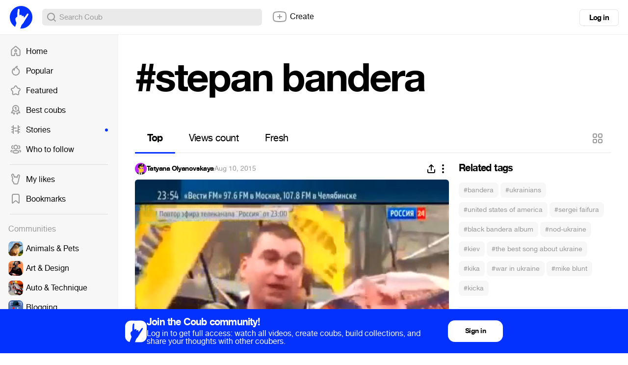

--- FILE ---
content_type: text/html; charset=utf-8
request_url: https://coub.com/coubs/7n3n2/increment_views?player=html5&type=site&platform=desktop
body_size: 35
content:
4889